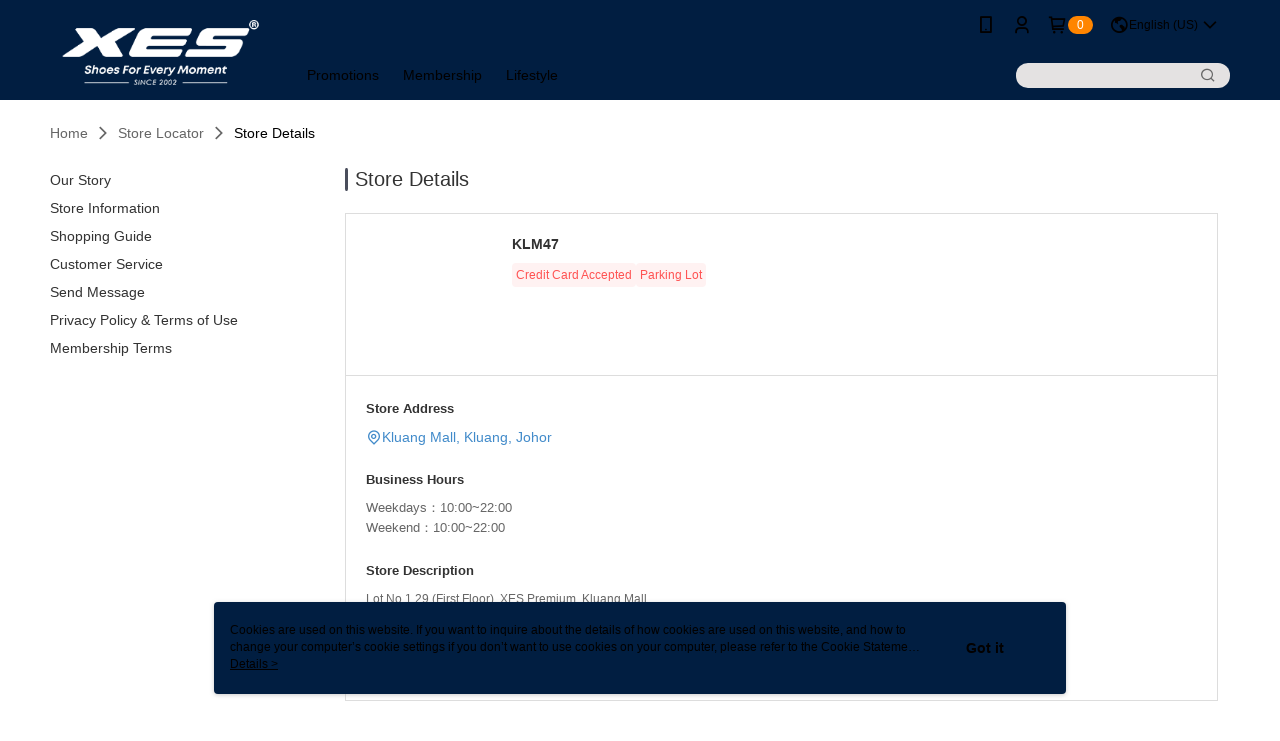

--- FILE ---
content_type: text/html; charset=utf-8
request_url: https://www.shop.xesshoes.com.my/Shop/StoreDetail/200051/553
body_size: 10823
content:
<!--This file is synced from MobileWebMallV2 -->

<!DOCTYPE html>

<html>
    <head>
        <title>
KLM47 | XES Shoes        </title>
        
        <meta name="description" content="TBC(KLM47)">
    <!-- 防止「Google 網路檢索器」為特定網頁建立索引 -->

        <meta http-equiv="content-language" content="en-US" />
        <meta name="viewport" content="width=device-width, initial-scale=1, maximum-scale=1" />
        <meta name="google" content="notranslate" />
        <meta name="msvalidate.01" content="" />


        <meta property="fb:pages" content="xesshoes">


        <link rel="icon" href="//img2.cdn.91app.com.my/webapi/images/o/16/16/ShopFavicon/200051/200051favicon?v=202601070816" />
        <link rel="shortcut icon" href="//img2.cdn.91app.com.my/webapi/images/o/16/16/ShopFavicon/200051/200051favicon?v=202601070816" />
        <!-- hrefLangs start -->
        <!--This file is synced from MobileWebMallV2 -->

    <link rel="alternate" hreflang="x-default" href="https://www.shop.xesshoes.com.my/Shop/StoreDetail/200051/553" />
        <link rel="alternate" hreflang="en-US" href="https://www.shop.xesshoes.com.my/Shop/StoreDetail/200051/553?lang=en-US" />
        <link rel="alternate" hreflang="zh-TW" href="https://www.shop.xesshoes.com.my/Shop/StoreDetail/200051/553?lang=zh-TW" />
        <link rel="alternate" hreflang="ms-MY" href="https://www.shop.xesshoes.com.my/Shop/StoreDetail/200051/553?lang=ms-MY" />

        <!-- hrefLangs end -->

        <link rel="stylesheet" href="//official-static.91app.com.my/V2/Scripts/dist/css/style.css?v=020260114070625">

        <!-- themeCore fonts å’Œ icons çš„æ¨£å¼ä½¿ç”¨ CMS çš„ CDNï¼Œæœ¬æ©Ÿé–‹ç™¼ä¹Ÿä½¿ç”¨ CMS çš„ CDN -->
        <link rel='stylesheet' href='https://cms-static.cdn.91app.com.my/lib/cms-theme-core/3.88.1/css/desktop.default.css?v=020260114070625'>
<link rel='stylesheet' href='https://cms-static.cdn.91app.com.my/cms/common/iconFonts/css/font-awesome.css?v=020260114070625' /><link rel='stylesheet' href='https://cms-static.cdn.91app.com.my/cms/common/iconFonts/css/icon91.css?v=020260114070625' />        <!-- ä½¿ç”¨ trinity-core çš„ baseStyle.css -->

        <!-- å®¢è£½åŒ– IconFont è¨­å®š -->
<link rel='stylesheet' href='https://cms-static.cdn.91app.com.my/cms/common/iconFonts/v1.1.15/nine1/nine1.css?v=20260114070625' />        <!-- å®¢è£½åŒ– Font-Family è¨­å®š -->
                
        <link rel="apple-touch-icon" href="//img2.cdn.91app.com.my/webapi/images/t/512/512/ShopIcon/200051/0/01210727" />
        <link rel="apple-touch-icon" sizes="180x180" href="//img2.cdn.91app.com.my/webapi/images/t/512/512/ShopIcon/200051/0/01210727" />
        <link rel="apple-touch-icon-precomposed" href="//img2.cdn.91app.com.my/webapi/images/t/512/512/ShopIcon/200051/0/01210727" />
        <link rel="apple-touch-icon-precomposed" sizes="180x180" href="//img2.cdn.91app.com.my/webapi/images/t/512/512/ShopIcon/200051/0/01210727" />

            <link rel="canonical" href="https://www.shop.xesshoes.com.my/Shop/StoreDetail/200051/553" />

<!--This file is synced from MobileWebMallV2 -->

<!-- Google Tag Manager -->
<script>(function(w,d,s,l,i){w[l]=w[l]||[];w[l].push({'gtm.start':
new Date().getTime(),event:'gtm.js'});var f=d.getElementsByTagName(s)[0],
j=d.createElement(s),dl=l!='dataLayer'?'&l='+l:'';j.async=true;j.src=
'https://www.googletagmanager.com/gtm.js?id='+i+dl;f.parentNode.insertBefore(j,f);
})(window,document,'script','dataLayer','GTM-PSL7CWM');</script>
<!-- End Google Tag Manager -->
        <!--This file is synced from MobileWebMallV2 -->
<!--Universal Google Analytics Start-->

<script>
        window.nineyi = window.nineyi || {};
        window.nineyi.googleAnalyticsSettingData = {
            GoogleAnalyticsTrackingId: 'UA-141929680-43',
            GoogleAnalytics4TrackingId: 'G-BQ0TE593SC',
            CookieDomainSetting: document.location.hostname,
            originDomain: 'https://www.shop.xesshoes.com.my',
            officialSsoDomain: 'www.cssupportservice.com',
            DefaultCurrencyCode: 'MYR',
            isEnableVipMemberOuterIdDimension: 'False' === 'True',
            customOuidDimensionName: '',
            isUseOriginalClientId: 'False' === 'True',
            isShowSaleProductOuterId: 'False' === 'True',
            isPassOuterMemberCode: 'False' === 'True',
        };
</script>

        <!--This file is synced from MobileWebMallV2 -->

        <!--This file is synced from MobileWebMallV2 -->
<div id="fb-root"></div>
<!--Facebook Pixel Code Start-->
<script>
    !function (f, b, e, v, n, t, s) {
        if (f.fbq)return;
        n = f.fbq = function () {
            n.callMethod ?
                    n.callMethod.apply(n, arguments) : n.queue.push(arguments)
        };
        if (!f._fbq)f._fbq = n;
        n.push = n;
        n.loaded = !0;
        n.version = '2.0';
        n.queue = [];
        t = b.createElement(e);
        t.async = !0;
        t.src = v;
        s = b.getElementsByTagName(e)[0];
        s.parentNode.insertBefore(t, s)
    }(window, document, 'script', '//connect.facebook.net/en_US/fbevents.js');
    var FbCustomAudiencesPixelIds = JSON.parse('["231745074739890"]');
    var AllSiteFbCustomAudiencesPixelId = '1021834927899745';
    var IsEnableAdvancedFacebookPixel = JSON.parse('true');
</script>
<!--Facebook Pixel Code End-->
        <!--This file is synced from MobileWebMallV2 -->
    <!--GoogleConversion-->
    <script async src="https://www.googletagmanager.com/gtag/js?id=UA-141929680-43"></script>
    <script>
        window.dataLayer = window.dataLayer || [];
        function gtag(){dataLayer.push(arguments);}
        gtag('js', new Date());
    </script>
        <!--GoogleConversion-->
        <script>
            var GoogleConversionData = JSON.parse('{"TrackingIdList":["10833292218"],"ShopUseNewCode":true,"ConversionList":[{"Id":"10833292218","Label":"85WXCP626I0DELrX260o","TagType":"GoogleConversionForPayFinish"}]}');
            var GoogleRemarketingData = JSON.parse('null');
        </script>

        <!--This file is synced from MobileWebMallV2 -->
<!-- Yahoo Dot Tag Base Code Start -->
<!-- Yahoo Dot Tag Base Code End -->
        <!--This file is synced from MobileWebMallV2 -->

<!-- initial mweb constant -->
<script src="//official-static.91app.com.my/V2/Scripts/cookies.min.js"></script>

    <script src='https://app.cdn.91app.com/global/currency-exchange-rate/currency.js'></script>

<script>
    window.nineyi = window.nineyi || {};
    window.nineyi.shopId = 200051;
    window.nineyi.appSetting = window.nineyi.appSetting || {};
    window.nineyi.appSetting.logLevel = parseInt('2');
    window.nineyi.appSetting.viewTitle = 'KLM47';
    window.nineyi.ServiceWorker = window.nineyi.ServiceWorker || {};
    window.nineyi.ServiceWorker.Env = 'Prod';
    window.nineyi.facebookConfig = {
        allSiteFbPixelId: AllSiteFbCustomAudiencesPixelId,
        CustomAudiencesPixelIds: FbCustomAudiencesPixelIds
    };
    window.nineyi.Execmode = 'Prod';
    window.nineyi.version = '20260114070625';
    window.nineyi.ServiceWorker.Options = {
        v: '1',
        tid: 'UA-141929680-43',
        ccode: 'MY',
        ch: 'web',
        cud: 'MYR',
        ld: 'en-US',
        shopId: 200051,
    }
    window.nineyi.pageType = '';
    window.nineyi.launchType = '';
    window.nineyi.silo = '91app';
    window.nineyi.dependencies = window.nineyi.dependencies || {};
    window.nineyi.dependencies.apiConfig = window.nineyi.dependencies.apiConfig || {
        cdnApiHost:'//webapi2.91app.com.my',
        isEnableCdnApi: "True" == 'True'
    };
    window.nineyi.dependencies.env = 'Prod';
    window.nineyi.dependencies.market = 'MY';
    window.nineyi.dependencies.shopId = parseInt('200051');
    window.nineyi.cookieExpireTime = {
        fr: 86400000,
        fr2: 86400000,
        act: 172800000,
    };

    window.nineyi.MWeb = window.nineyi.MWeb || {};
    window.nineyi.MWeb.OfficialOriginDomain = 'https://www.shop.xesshoes.com.my';
    window.nineyi.MWeb.ApiCdnConfig = {
        "Url": '//webapi2.91app.com.my',
        "IsEnable": "True" == 'True'
    };
    window.nineyi.MWeb.MachineName = 'MY-MWG1-12-32';
    window.nineyi.MWeb.OfficialShopProfile = {"ShopId":200051,"BrowserMode":1,"DeviceMode":1,"StoreTotalCount":133,"LayoutAreaSetting":{"IsEnableLeftAside":true,"IsEnableHeader":true,"IsEnableFooter":true},"SharedFrameViewModel":{"OfficialCustomLink":null},"HasNewVersionSwitch":true,"LineShopLandingPopupEnabled":false,"IsPassOuterMemberCode":false};
    window.nineyi.MWeb.CmsShopInfo = {"EnableCms":true,"Version":"977d7eec-dd51-4352-9361-fe7d2b7c52fe_1767745014914"};
    window.nineyi.MWeb.CmsApiDomain = 'https://apigw.91app.com.my';
    window.nineyi.MWeb.ShopId = parseInt('200051');
    window.nineyi.MWeb.ShopName = "XES Shoes";
    window.nineyi.MWeb.SupplierName = "Shellys Marketing Sdn. Bhd. (574746-T)";
    window.nineyi.MWeb.UnLoginId = '';
    window.nineyi.MWeb.IsThirdpartyAuthMember = 'False'.toLocaleLowerCase() === 'true';
    window.nineyi.MWeb.ThirdpartyAuthTypeDef = '';
    window.nineyi.MWeb.ThirdpartyAuthButtonContent = '';
    window.nineyi.MWeb.ThirdpartyAuthIconUrl = '';
    window.nineyi.MWeb.ServiceNumber = '0378321182';
    window.nineyi.MWeb.ServiceInfo = '週一～週五，07:30～17:00';
    window.nineyi.MWeb.HomeUrl = '/v2/official';
    window.nineyi.MWeb.IsLBS = 'True' === "True";
    window.nineyi.MWeb.IsAntiFraud = 'False';
    window.nineyi.MWeb.GoogleRecaptchaSiteKey = '';
    window.nineyi.MWeb.IsShowQuestionInsert = 'true' === 'true';
    window.nineyi.MWeb.IsShowShopIntroduce = 'true' === 'true';
    window.nineyi.MWeb.IsRememberCreditCard = 'false' === 'true';
    window.nineyi.MWeb.IsShowChangePassword = 'true' === 'true';
    window.nineyi.MWeb.IsShowAccountBinding = 'false' === 'true';
    window.nineyi.MWeb.IsPriceOnTop = 'false' === 'true';
    window.nineyi.MWeb.IsEnabledNewProductCard = 'true' === 'true';
    window.nineyi.MWeb.IsEnabledCustomTranslation = 'false' === 'true';
    window.nineyi.MWeb.EnableSessionExpire = 'False' === 'True';
    window.nineyi.MWeb.EnableAddressBook = 'True' === 'True';
    window.nineyi.MWeb.AddressBookVersion = 2;
    window.nineyi.MWeb.IsEnabledShopReturnGoods = 'True' === 'True';
    window.nineyi.MWeb.IsEnabledShopChangeGoods = 'False' === 'True';
    window.nineyi.MWeb.IsEnabledShopCustomReturnGoods = 'False' === 'True';
    window.nineyi.MWeb.IsEnabledShopCustomChangeGoods = 'False' === 'True';
    window.nineyi.MWeb.IsEnableStoreCredit = 'False' === 'True';
    window.nineyi.MWeb.IsShowTradesOrderGroupQRCode = 'False' === 'True';
    window.nineyi.MWeb.AdministrativeRegionFileUrlPrefix = 'https://static-web.cdn.91app.com.my/MY/Prod/';
    window.nineyi.MWeb.CommerceCloudAppApiDomain = 'https://fts-api.91app.com.my';
    window.nineyi.MWeb.CommerceCloudCdnApiDomain = 'https://fts-api.91app.com.my';
    window.nineyi.MWeb.IsSuggestPriceShowPrice = 'true' === 'true';
    window.nineyi.MWeb.FtsApiDomain = 'https://fts-api.91app.com.my';
    window.nineyi.MWeb.ChatWebSocketDomain = '';
    window.nineyi.MWeb.IsEnableShopCustomCurrencyRate = 'False' == 'True';
    window.nineyi.MWeb.IsEnabledRetailStoreExpress = 'False' == 'True';
    window.nineyi.MWeb.RetailStoreExpressState = {"IsRetailStoreExpress":false,"LogoUrl":"","HeaderBackgroundColor":""};
    window.nineyi.MWeb.IsEnableSkuPointsPay = 'False' === 'True';
    window.nineyi.MWeb.PointsPayDisplayType = 'PointDesc';

    window.nineyi.stackdriverConfig = {
        name: 'mweb',
        version: '20260114070625'
    }

    var referrerUrl = '';
    document.location.search.replace('?', '').split('&').forEach(function (item) {
        if (item.match(/^rt=/g)) {
            referrerUrl = decodeURIComponent(item.split('=')[1]);
        }
    });
    if (!referrerUrl) {
        referrerUrl = 'https://www.shop.xesshoes.com.my';
    }
    window.nineyi.MWeb.ReferrerUrl = referrerUrl;
    var QRCodeImage = '<img alt="91mai-qrcode-img" name="91mai_qrcode" src="[data-uri]" />';
    var QRCodeImageSpan = document.createElement('span');
    QRCodeImageSpan.innerHTML = QRCodeImage;
    window.nineyi.MWeb.QRCodeImageUrl = QRCodeImageSpan.firstElementChild.src;

    window.nineyi.MWeb.DownloadAppUrl = {
        ios: 'https://itunes.apple.com/my/app/id1533622692',
        android: 'https://play.google.com/store/apps/details?id=my.com.nineyi.shop.s200051',
        isDownloadAndroidAPK: 'False' === 'True',
    }
    window.nineyi.MWeb.IsEnableFBMessenger = 'False'.toLocaleLowerCase() == 'true';
    window.nineyi.MWeb.IsEnableFBMessengerNonWorkingTime = 'False'.toLocaleLowerCase() == 'true';
    window.nineyi.MWeb.FBMessengerWorkingStartWeekDay = '';
    window.nineyi.MWeb.FBMessengerWorkingStartTime = '';
    window.nineyi.MWeb.FBMessengerWorkingEndWeekDay = '';
    window.nineyi.MWeb.FBMessengerWorkingEndTime = '';
    window.nineyi.MWeb.FanGroupUrl = 'https://www.facebook.com/xesshoes/';
    window.nineyi.MWeb.FBAppId = '595503644714630'; // 分享用
    // FbOfficialAppId： nineyi.webstore.mobilewebmall\WebStore\Frontend\BE\Official\OfficialShopInfoEntity.cs
    // 單一domain店家:取DB Shop 裡面的資料(同FbAppId)，非單一domain店家:取Config裡面 FB.Official.AppId
    window.nineyi.MWeb.FbOfficialAppId = '595503644714630'; // Fb官網登入用
    window.nineyi.MWeb.OnlineCRM = '';
    window.nineyi.MWeb.OnlineCRMCode = '';
    window.nineyi.MWeb.ShopInstagramUrl = 'https://www.instagram.com/xesshoes/';
    var GoogleConversionData = JSON.parse('{"TrackingIdList":["10833292218"],"ShopUseNewCode":true,"ConversionList":[{"Id":"10833292218","Label":"85WXCP626I0DELrX260o","TagType":"GoogleConversionForPayFinish"}]}');
    var GoogleConversionList;
    if(GoogleConversionData){
        GoogleConversionList = GoogleConversionData.ConversionList;
    }
    window.nineyi.MWeb.GoogleConversionList = GoogleConversionList
    var GoogleConversionData = JSON.parse('{"TrackingIdList":["10833292218"],"ShopUseNewCode":true,"ConversionList":[{"Id":"10833292218","Label":"85WXCP626I0DELrX260o","TagType":"GoogleConversionForPayFinish"}]}');
    var GoogleConversionDataShopUseNewCode;
    if(GoogleConversionData){
        GoogleConversionDataShopUseNewCode = GoogleConversionData.ShopUseNewCode;
    }
    window.nineyi.MWeb.GoogleConversionShopUseNewCode = GoogleConversionDataShopUseNewCode;
    window.nineyi.MWeb.Market = 'MY';
    window.nineyi.MWeb.IsAdobeTrackerShop = 'False';
    window.nineyi.MWeb.SoldOutType = 'OutOfStock'; // 商品缺貨顯示
    window.nineyi.MWeb.SalesMarketSettings = {"SupplierId":200048,"SalesMarket":"MY","SalesCurrency":"MYR","CountryCode":"60","CurrencySymbol":"RM","CurrencyDecimalDigits":2,"CurrencyDecimalSeparator":".","CurrencyDigitGroupSeparator":",","CurrencyNameKey":""};
    /**
    initialAngularLocale
    */
    window.nineyi.MWeb.CurrentLocale = 'en-US';
    window.nineyi.MWeb.EnableLanguageSwitcher = 'True' === 'True';
    window.nineyi.MWeb.DefaultLanguageCode = 'en-US';
    window.nineyi.MWeb.AvailableLanguages = [{"Lang":"en-US","Display":"English (US)"},{"Lang":"zh-TW","Display":"中文 (繁體)"},{"Lang":"ms-MY","Display":"Bahasa Melayu"}];
    window.nineyi.MWeb.DefaultCurrency = 'RM';
    window.nineyi.MWeb.DefaultCountry = 'MY';
    window.nineyi.MWeb.DefaultCurrencyCode = 'MYR';
    window.nineyi.MWeb.EnableJavsScriptCDN = 'True';
    window.nineyi.MWeb.JavsScriptCDN = '//official-static.91app.com.my';
    window.nineyi.MWeb.CssCDNDomain = '//official-static.91app.com.my';
    window.nineyi.MWeb.FingerprintTag = '639045767201224917';
    window.nineyi.MWeb.CurrencyCode = '' || 'MYR';
    window.nineyi.MWeb.isSsoDomain = (/^(service.*.91dev.*|(service.91app.*)|shop-service.pxmart.com.tw)$/ig).test(window.location.hostname);
    window.nineyi.MWeb.isCustomizedPrivacyPolicy = '';
    window.nineyi.MWeb.PrivacyPolicyFilePath = '';
    Object.freeze(window.nineyi.MWeb);

    window.nineyi.i18n = window.nineyi.i18n || {};
    window.nineyi.i18n.isEnableCurrency = !window.nineyi.MWeb.isSsoDomain && 'False'.toLocaleLowerCase() == 'true';
    window.nineyi.i18n.defaultCurrency = 'MYR';
    window.nineyi.i18n.preferredCurrency = docCookies.getItem('currency') || window.nineyi.i18n.defaultCurrency;
    window.nineyi.i18n.availableCurrencies = ["MYR"];
    window.nineyi.i18n.isEnableLanguage = !window.nineyi.MWeb.isSsoDomain && 'True'.toLocaleLowerCase() == 'true';
    window.nineyi.i18n.defaultLanguage = 'en-US'
    window.nineyi.i18n.availableLanguages = ["zh-TW","ms-MY","en-US"];
    window.nineyi.i18n.salesMarketSettings = {
        salesMarket: 'MY',
        salesCurrency: 'MYR'
    };
    (function(n) {
        var allLanguages = [{"Lang":"en-US","Display":"English (US)"},{"Lang":"zh-TW","Display":"中文 (繁體)"},{"Lang":"zh-HK","Display":"中文 (香港)"},{"Lang":"zh-CN","Display":"中文 (简体)"},{"Lang":"ms-MY","Display":"Bahasa Melayu"},{"Lang":"ja-JP","Display":"日本語"},{"Lang":"th-TH","Display":"ไทย"}];
        n.i18n.allLanguages = allLanguages.map(function (item) {
            return {
                lang: item.Lang,
                display: item.Display
            };
        });
    })(window.nineyi);
    window.nineyi.tracking = {
        dataLayer: function (key, val){
                const dataLayers = window.nineyi.tracking.dataLayer.dataLayers;
                dataLayers[key] = dataLayers[key] || {};
                dataLayers[key] = val;
                const subscribes = window.nineyi.tracking.dataLayer.subscribes;
                subscribes[key] = subscribes[key] || [];
                subscribes[key].forEach(function(fn){
                    fn(val);
                });
        },
        subscribe: function(key, callback){
            const subscribes = window.nineyi.tracking.dataLayer.subscribes;
            subscribes[key] = subscribes[key] || [];
            subscribes[key].push(callback);
        }
    };
    window.nineyi.tracking.dataLayer.dataLayers = {};
    window.nineyi.tracking.dataLayer.subscribes = {};

    window.fbAsyncInit = function() {
        FB.init({
          appId: window.location.pathname !== '/V2/Login/Index/' && !/^\/V2\/VipMember\/AccountBinding\/?$/.test(window.location.pathname)
            ? '595503644714630' : '595503644714630',
          autoLogAppEvents: true,
          xfbml: true,
          version: 'v2.10'
        });
        console.log('InitialSetting: FB initFaceBookUI ok');
    };
</script>
<!-- END initial mweb constant -->

        



        <script type='text/javascript'>
            var appInsights=window.appInsights||function(config)
            {
                function r(config){ t[config] = function(){ var i = arguments; t.queue.push(function(){ t[config].apply(t, i)})} }
                var t = { config:config},u=document,e=window,o='script',s=u.createElement(o),i,f;for(s.src=config.url||'//az416426.vo.msecnd.net/scripts/a/ai.0.js',u.getElementsByTagName(o)[0].parentNode.appendChild(s),t.cookie=u.cookie,t.queue=[],i=['Event','Exception','Metric','PageView','Trace','Ajax'];i.length;)r('track'+i.pop());return r('setAuthenticatedUserContext'),r('clearAuthenticatedUserContext'),config.disableExceptionTracking||(i='onerror',r('_'+i),f=e[i],e[i]=function(config, r, u, e, o) { var s = f && f(config, r, u, e, o); return s !== !0 && t['_' + i](config, r, u, e, o),s}),t
            }({
                instrumentationKey:'df7a30d5-eba3-428b-a136-7dffad3ead2c'
            });

            window.appInsights=appInsights;
            appInsights.trackPageView();
        </script>
        <script async defer src="https://connect.facebook.net/zh_TW/sdk.js"></script>

    </head>
    <body class="">
        <!--This file is synced from MobileWebMallV2 -->

<noscript>
    <iframe src="https://www.googletagmanager.com/ns.html?id=GTM-PSL7CWM" height="0" width="0"
        style="display:none;visibility:hidden"></iframe>
</noscript>

            <div id="root"></div>
        <!-- StackDriver Reporter Start -->
        <script>
        window.nineyi.env = "Prod";
        </script>
        <!-- tracking sdk-->
        <script src='https://tracking-client.91app.com.my/tracking-service/sdk/ec/latest/main.min.js?v=020260114070625'></script>
        <!-- line express sdk-->
        <!-- è®€å–å¤–éƒ¨ CDN -->
        <script src='https://cms-static.cdn.91app.com.my/lib/polyfill.js'></script>
        <!-- è®€å–CMS CDN -->
        <script defer src='https://cms-static.cdn.91app.com.my/lib/react/16.14.0/umd/react.production.min.js'></script>
        <script defer src='https://cms-static.cdn.91app.com.my/lib/react-dom/16.14.0/umd/react-dom.production.min.js'></script>
        <script defer src='https://cms-static.cdn.91app.com.my/lib/react-redux/7.2.3/react-redux.min.js'></script>
        <script defer src='https://cms-static.cdn.91app.com.my/lib/lodash/4.17.21/lodash.min.js'></script>
        <script defer src='https://cms-static.cdn.91app.com.my/lib/jsonpath/1.1.1/jsonpath.min.js'></script>

            <script defer src='//official-static.91app.com.my/V2/Scripts/dist/v-639045767201224917-v/js/desktop/manifest.js?v=020260114070625'></script>
            <script defer src='//official-static.91app.com.my/V2/Scripts/dist/v-639045767201224917-v/js/desktop/vendor-mweb.js?v=020260114070625'></script>
            <script defer src='//official-static.91app.com.my/V2/Scripts/dist/v-639045767201224917-v/js/desktop/nine1.js?v=020260114070625'></script>
            <script defer src='//official-static.91app.com.my/V2/Scripts/dist/v-639045767201224917-v/js/desktop/themecore.js?v=020260114070625'></script>

        
<script>
    window.nineyi.ServerData = window.nineyi.ServerData || {"Gallery":"https://img3.cdn.91app.com.my/o2o/image/674ebcf8-8ecb-454d-9153-35820ba99735.jpg","City":"Johor","Area":"Kluang","Name":"KLM47","Address":"Kluang Mall, Kluang, Johor","Tel":"","Mobile":null,"ZipCode":0,"ColorTag":null,"Color":null,"NormalTime":"10:00~22:00","WeekendTime":"10:00~22:00","DayOffTime":"","Introduction":"Lot No.1.29 (First Floor), XES Premium, Kluang Mall","Note":"","HasCreditCard":"1","HasWifi":"0","HasParking":"1","IntroductionGallery":[],"IsAvailableLocationPickup":false,"AcceptTravelCard":false,"IsInvisibleStore":false,"IntroductionMulHtmlUrl":null,"Id":553,"TypeDef":"Undefined","IsDomestic":true};
</script>

<script defer src='//official-static.91app.com.my/V2/Scripts/dist/v-639045767201224917-v/js/desktop/shopStoreDetail.js?v=020260114070625'></script>



        
        <!--This file is synced from MobileWebMallV2 -->

        <!--This file is synced from MobileWebMallV2 -->




        <!-- å–å¾—æ‰€æœ‰themecoreçš„scriptä½ç½® -->
        <script>
            window.nineyi.externalScripts = {
                success: [],
                error: [],
            };
            document.querySelectorAll('script').forEach((script) => {
                script.addEventListener('load', (event) => {
                    window.nineyi.externalScripts.success.push(script.src);
                });
                script.addEventListener('error', (event) => {
                    window.nineyi.externalScripts.error.push(script.src);
                });
            });
        </script>

    </body>
</html>
